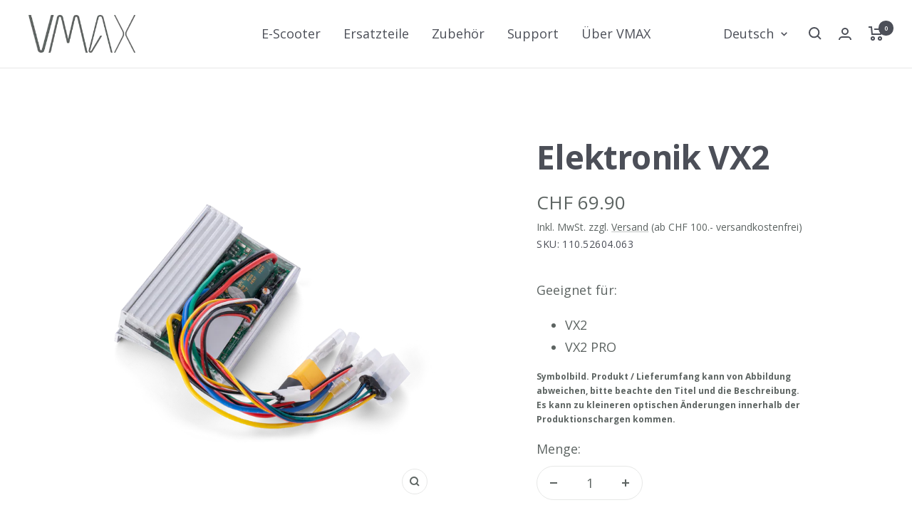

--- FILE ---
content_type: text/javascript
request_url: https://www.vmax-escooter.ch/cdn/shop/t/58/assets/custom.js?v=118151829752511666961766502337
body_size: 2528
content:
document.addEventListener("DOMContentLoaded",function(){document.querySelectorAll(".product-form__option-name--info").forEach(button=>{button.addEventListener("click",function(e){e.stopPropagation();let infoContent=this.nextElementSibling;(!infoContent||!infoContent.classList.contains("product-form__option-name--info-content"))&&(infoContent=this.parentElement.querySelector(".product-form__option-name--info-content")),infoContent&&(infoContent.style.display="block")})}),document.querySelectorAll(".product-form__option-name--info-content--close").forEach(button=>{button.addEventListener("click",function(e){e.stopPropagation();const infoContent=this.closest(".product-form__option-name--info-content");infoContent&&(infoContent.style.display="none")})}),document.addEventListener("click",function(e){!e.target.closest(".product-form__option-name--info-content")&&!e.target.closest(".product-form__option-name--info")&&document.querySelectorAll(".product-form__option-name--info-content").forEach(content=>{content.style.display="none"})}),document.querySelectorAll("gallery-item").forEach(item=>{const variantInputs=item.querySelectorAll(".variant-option-input"),variantsDataDiv=item.querySelector("[data-variants-data]"),priceContainer=item.querySelector(".products_gallery--item-price"),metafieldsContainer=item.querySelector(".variant-metafields"),detailedSpecsContainer=item.querySelector(".detailed-specs"),variantAccordion=item.querySelector(".variant-accordion");if(!variantsDataDiv)return;const variantsData=JSON.parse(variantsDataDiv.dataset.variantsData||"{}"),productId=variantsDataDiv.dataset.productId;function findVariantByOptions(selectedOptions){for(const[variantId,variantData]of Object.entries(variantsData))if(JSON.stringify(variantData.options)===JSON.stringify(selectedOptions))return{id:variantId,...variantData};return null}function updatePriceDisplay(variant){if(!priceContainer||!variant)return;const priceStr=variant.price,compareAtPriceStr=variant.compare_at_price;let priceSpan=priceContainer.querySelector(".price:not(.price--compare)"),compareSpan=priceContainer.querySelector(".price--compare");if(compareAtPriceStr&&compareAtPriceStr.trim()!==""){const priceNum=parseFloat(priceStr.replace(/[^\d.,]/g,"").replace(/,/g,""));parseFloat(compareAtPriceStr.replace(/[^\d.,]/g,"").replace(/,/g,""))>priceNum?!priceSpan||!priceSpan.classList.contains("price--sale")?priceContainer.innerHTML=`
              <span class="price price--sale">${priceStr}</span>
              <span class="price price--compare">${compareAtPriceStr}</span>
            `:(priceSpan.textContent=priceStr,compareSpan.textContent=compareAtPriceStr):!priceSpan||priceContainer.querySelectorAll(".price").length>1?priceContainer.innerHTML=`<span class="price">${priceStr}</span>`:priceSpan.textContent=priceStr}else!priceSpan||priceContainer.querySelectorAll(".price").length>1?priceContainer.innerHTML=`<span class="price">${priceStr}</span>`:priceSpan.textContent=priceStr}function updateMetafields(variant){if(!metafieldsContainer||!variant)return;["steigfahigkeit","max_zuladung","peakleistung","gewicht"].forEach(field=>{const metafieldItem=metafieldsContainer.querySelector(`[data-metafield="${field}"]`);if(metafieldItem){const valueSpan=metafieldItem.querySelector(".metafield-value");variant[field]?(metafieldItem.style.display="",valueSpan&&(valueSpan.textContent=variant[field])):metafieldItem.style.display="none"}})}function updateDetailedSpecs(variant){if(!detailedSpecsContainer||!variant)return;["wattstunden_akku","ladezeit","federung_vorne","federung_hinten","bremssystem_vorne","bremssystem_hinten","blinker","ip_schutzgrad"].forEach(field=>{const specItem=detailedSpecsContainer.querySelector(`[data-metafield="${field}"]`);if(specItem){const valueSpan=specItem.querySelector(".spec-value");variant[field]?(specItem.style.display="",valueSpan&&(valueSpan.textContent=variant[field])):specItem.style.display="none"}})}function updateVariantDescription(variant){if(!variantAccordion||!variant)return;const valueSpan=variantAccordion.querySelector(".metafield-value");variant.varianten_beschreibung?(variantAccordion.style.display="",valueSpan&&(valueSpan.textContent=variant.varianten_beschreibung)):variantAccordion.style.display="none"}function updateDeliveryLabel(variant){let availableLabel=item.querySelector(".product_gallery--item-available"),outOfStockLabel=item.querySelector(".product_gallery--item-out-of-stock");const comingSoonLabel=item.querySelector(".product_gallery--item-coming-soon"),quickViewBtns=item.querySelectorAll(".product-gallery-quick-view-btn");if(!variant)return;var translations=window.deliveryTranslations||{quickViewButton:"Quick ansehen",outOfStockButton:"Ausverkauft",outOfStock:"Aktuell nicht lieferbar",preorderDefault:"Lieferbar Ende November",addToCart:"In den Warenkorb"};quickViewBtns.forEach(function(btn){var btnText=btn.querySelector(".btn-text");btnText&&(variant.available?(btnText.textContent=translations.addToCart,btn.setAttribute("data-available","true")):(btnText.textContent=translations.outOfStockButton,btn.setAttribute("data-available","false")))});const productInfo=item.querySelector(".products_gallery--item-info"),isProductPreorder=productInfo&&productInfo.dataset.isPreorder==="true",hasIncomingDate=variant.incoming_date_single&&variant.incoming_date_single.trim()!=="",isPreorder=isProductPreorder||hasIncomingDate;if(!outOfStockLabel&&comingSoonLabel){var iconUrl="",existingAvailableImg=document.querySelector(".product_gallery--item-available img");existingAvailableImg&&(iconUrl=existingAvailableImg.src.replace("Available.svg","Soldout.svg")),outOfStockLabel=document.createElement("div"),outOfStockLabel.className="product_gallery--item-out-of-stock",iconUrl?outOfStockLabel.innerHTML='<img src="'+iconUrl+'" style="width: 45px; height: auto; margin-right: 5px; vertical-align: middle;"><span class="out-of-stock-value">'+translations.outOfStock+"</span>":outOfStockLabel.innerHTML='<span class="out-of-stock-value">'+translations.outOfStock+"</span>",comingSoonLabel.parentNode.insertBefore(outOfStockLabel,comingSoonLabel)}if(variant.available&&!hasIncomingDate)availableLabel&&(availableLabel.style.display="flex"),outOfStockLabel&&(outOfStockLabel.style.display="none"),comingSoonLabel&&(comingSoonLabel.style.display="none");else if(!variant.available&&!hasIncomingDate)availableLabel&&(availableLabel.style.display="none"),outOfStockLabel&&(outOfStockLabel.style.display="flex"),comingSoonLabel&&(comingSoonLabel.style.display="none");else if(isPreorder){if(availableLabel&&(availableLabel.style.display="none"),outOfStockLabel&&(outOfStockLabel.style.display="none"),comingSoonLabel){comingSoonLabel.style.display="block";var comingSoonValue=comingSoonLabel.querySelector(".coming-soon-value");comingSoonValue&&(comingSoonValue.textContent=variant.incoming_date_single||translations.preorderDefault)}}else availableLabel&&(availableLabel.style.display="none"),outOfStockLabel&&(outOfStockLabel.style.display="none"),comingSoonLabel&&(comingSoonLabel.style.display="none")}const initialSelectedOptions=[];item.querySelectorAll(".variant-option-input:checked").forEach(checked=>{initialSelectedOptions.push(checked.dataset.optionValue)});const initialVariant=findVariantByOptions(initialSelectedOptions);initialVariant&&updateDeliveryLabel(initialVariant),variantInputs.forEach(input=>{input.addEventListener("change",function(e){if(e.target.dataset.handledBySection)return;const selectedOptions=[];item.querySelectorAll(".variant-option-input:checked").forEach(checked=>{selectedOptions.push(checked.dataset.optionValue)});const variant=findVariantByOptions(selectedOptions);variant&&(updatePriceDisplay(variant),updateMetafields(variant),updateDetailedSpecs(variant),updateVariantDescription(variant),updateDeliveryLabel(variant))})})})}),document.addEventListener("DOMContentLoaded",function(){console.log("Cookie management script loaded"),document.addEventListener("click",function(event){console.log("Click detected on:",event.target);const clickedLink=event.target.closest("a");if(clickedLink){const href=clickedLink.getAttribute("href")||"";console.log("Link clicked with href:",href),href.endsWith("#manage-cookies")?(console.log("Manage cookies link detected!"),event.preventDefault(),console.log("Loading Shopify Customer Privacy API..."),window.Shopify.loadFeatures([{name:"consent-tracking-api",version:"0.1"}],error=>{if(error){console.error("Failed to load Customer Privacy API:",error),alert("Cookie management system could not be loaded. Please try again.");return}console.log("Customer Privacy API loaded successfully"),typeof window.privacyBanner<"u"&&window.privacyBanner.showPreferences?(console.log("Using privacyBanner.showPreferences() method..."),window.privacyBanner.showPreferences().then(()=>{console.log("Privacy preferences modal opened successfully")}).catch(err=>{console.log("privacyBanner.showPreferences() failed:",err),tryAlternativeMethods()})):(console.log("privacyBanner.showPreferences() not available, trying alternatives..."),tryAlternativeMethods());function tryAlternativeMethods(){const cookieBar=document.querySelector("cookie-bar");console.log("Cookie bar element found:",cookieBar),cookieBar?(console.log("Opening cookie bar element..."),cookieBar.open=!0,setTimeout(()=>{cookieBar.scrollIntoView({behavior:"smooth",block:"nearest"}),console.log("Scrolled to cookie bar")},100)):window.Shopify.customerPrivacy.shouldShowBanner&&window.Shopify.customerPrivacy.shouldShowBanner()?(console.log("Shopify says banner should be shown, but no cookie bar found"),console.log("This might indicate a theme configuration issue"),console.log("Current visitor consent:",window.Shopify.customerPrivacy.currentVisitorConsent()),console.log("Current region:",window.Shopify.customerPrivacy.getRegion()),alert("Cookie preferences are available but the interface could not be loaded. Please enable the privacy bar in theme settings.")):(console.log("Shopify determined no banner should be shown"),console.log("Current visitor consent:",window.Shopify.customerPrivacy.currentVisitorConsent()),console.log("Current region:",window.Shopify.customerPrivacy.getRegion()),showCustomConsentInterface())}function showCustomConsentInterface(){console.log("Showing custom consent interface...");const currentConsent=window.Shopify.customerPrivacy.currentVisitorConsent(),region=window.Shopify.customerPrivacy.getRegion();let message=`Current Cookie Preferences:

`;message+=`Analytics: ${currentConsent.analytics||"Not set"}
`,message+=`Marketing: ${currentConsent.marketing||"Not set"}
`,message+=`Preferences: ${currentConsent.preferences||"Not set"}
`,message+=`Sale of Data: ${currentConsent.sale_of_data||"Not set"}
`,message+=`
Region: ${region||"Unknown"}

`,message+="Would you like to reset your preferences?",confirm(message)&&(console.log("User wants to reset preferences"),window.Shopify.customerPrivacy.setTrackingConsent({analytics:!1,marketing:!1,preferences:!1},()=>{console.log("Consent reset, banner should appear"),setTimeout(()=>{const newCookieBar=document.querySelector("cookie-bar");newCookieBar&&(newCookieBar.open=!0)},500)}))}})):console.log("Link does not end with #manage-cookies")}else console.log("No link element found in click target")})}),function(){function calculateDeliveryMessage(){var translations=window.deliveryTranslations||{};if(translations.customAvailableEnabled&&translations.customAvailableText)return translations.customAvailableText;var dayOfWeek,hours;if(window.deliveryTestSettings&&window.deliveryTestSettings.enabled)dayOfWeek=parseInt(window.deliveryTestSettings.dayOfWeek),hours=parseInt(window.deliveryTestSettings.hour);else{var now=new Date,storeTime=new Date(now.toLocaleString("en-US",{timeZone:"Europe/Zurich"}));dayOfWeek=storeTime.getDay(),hours=storeTime.getHours()}return translations=window.deliveryTranslations||{tomorrow:"Morgen geliefert",dayAfterTomorrow:"\xDCbermorgen geliefert",monday:"Lieferung am Montag",tuesday:"Lieferung am Dienstag"},dayOfWeek>=1&&dayOfWeek<=4?hours<13?translations.tomorrow:translations.dayAfterTomorrow:dayOfWeek===5&&hours<13?translations.monday:translations.tuesday}function updateDeliveryDates(){var deliveryElements=document.querySelectorAll(".dynamic-delivery-date"),message=calculateDeliveryMessage();deliveryElements.forEach(function(element){element.textContent=message})}function initDeliveryDateCalculator(){updateDeliveryDates(),setInterval(updateDeliveryDates,6e4),document.addEventListener("variant:change",function(){setTimeout(updateDeliveryDates,100)});var observer=new MutationObserver(function(mutations){mutations.forEach(function(mutation){mutation.addedNodes.length&&mutation.addedNodes.forEach(function(node){node.nodeType===1&&(node.classList&&node.classList.contains("dynamic-delivery-date")||node.querySelector&&node.querySelector(".dynamic-delivery-date"))&&updateDeliveryDates()})})});observer.observe(document.body,{childList:!0,subtree:!0})}document.readyState==="loading"?document.addEventListener("DOMContentLoaded",initDeliveryDateCalculator):initDeliveryDateCalculator()}();
//# sourceMappingURL=/cdn/shop/t/58/assets/custom.js.map?v=118151829752511666961766502337


--- FILE ---
content_type: text/javascript; charset=utf-8
request_url: https://www.vmax-escooter.ch/products/7640441154561.js
body_size: 102
content:
{"id":6927365603465,"title":"Elektronik VX2","handle":"7640441154561","description":"","published_at":"2022-07-20T11:45:42+02:00","created_at":"2022-06-21T14:40:54+02:00","vendor":"VMAX CH","type":"Spare Part","tags":[],"price":6990,"price_min":6990,"price_max":6990,"available":true,"price_varies":false,"compare_at_price":null,"compare_at_price_min":0,"compare_at_price_max":0,"compare_at_price_varies":false,"variants":[{"id":40456272314505,"title":"Default Title","option1":"Default Title","option2":null,"option3":null,"sku":"110.52604.063","requires_shipping":true,"taxable":true,"featured_image":null,"available":true,"name":"Elektronik VX2","public_title":null,"options":["Default Title"],"price":6990,"weight":45,"compare_at_price":null,"inventory_management":"shopify","barcode":"7640441154561","quantity_rule":{"min":1,"max":null,"increment":1},"quantity_price_breaks":[],"requires_selling_plan":false,"selling_plan_allocations":[]}],"images":["\/\/cdn.shopify.com\/s\/files\/1\/0586\/8696\/3849\/products\/VX_VX2_elektronik_110.52604.063.png?v=1655821458"],"featured_image":"\/\/cdn.shopify.com\/s\/files\/1\/0586\/8696\/3849\/products\/VX_VX2_elektronik_110.52604.063.png?v=1655821458","options":[{"name":"Title","position":1,"values":["Default Title"]}],"url":"\/products\/7640441154561","media":[{"alt":null,"id":21984242532489,"position":1,"preview_image":{"aspect_ratio":1.0,"height":2560,"width":2560,"src":"https:\/\/cdn.shopify.com\/s\/files\/1\/0586\/8696\/3849\/products\/VX_VX2_elektronik_110.52604.063.png?v=1655821458"},"aspect_ratio":1.0,"height":2560,"media_type":"image","src":"https:\/\/cdn.shopify.com\/s\/files\/1\/0586\/8696\/3849\/products\/VX_VX2_elektronik_110.52604.063.png?v=1655821458","width":2560}],"requires_selling_plan":false,"selling_plan_groups":[]}